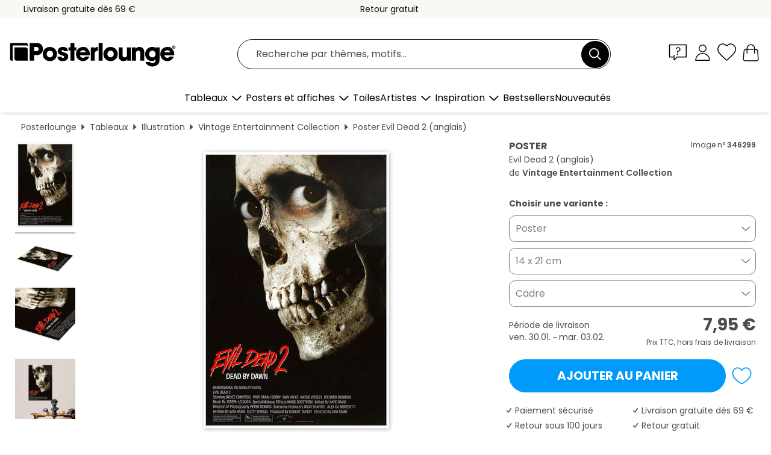

--- FILE ---
content_type: text/html; charset=utf-8
request_url: https://www.posterlounge.fr/controller/shop/product/ajax/productarticle.php?i_pid=346299&s_action=images&i_paid=29448&i_paaid=0
body_size: 264
content:
{"id":"productarticle","status":true,"errorCount":0,"errors":[],"results":{"images":[{"url":"https:\/\/media.posterlounge.com\/img\/products\/350000\/346299\/346299_poster_l.jpg","path":"img\/products\/350000\/346299\/346299_poster_l.jpg","title":"Evil Dead 2 (anglais)","width":333,"height":500,"sort":1,"thumb":{"url":"https:\/\/media.posterlounge.com\/img\/products\/350000\/346299\/346299_poster.jpg","path":"img\/products\/350000\/346299\/346299_poster.jpg","title":"Evil Dead 2 (anglais)","width":180,"height":270,"sort":0},"large":{"url":"https:\/\/media.posterlounge.com\/img\/products\/350000\/346299\/346299_poster_l.jpg","path":"img\/products\/350000\/346299\/346299_poster_l.jpg","title":"Evil Dead 2 (anglais)","width":333,"height":500,"sort":0},"zoom":{"url":"https:\/\/media.posterlounge.com\/img\/products\/350000\/346299\/346299_poster.jpg","path":"img\/products\/350000\/346299\/346299_poster.jpg","title":"Evil Dead 2 (anglais)","width":1333,"height":2000,"sort":0},"html":"<li class=\"pdv-productZoomThumbnailWrapper\">\n  <a href=\"https:\/\/media.posterlounge.com\/img\/products\/350000\/346299\/346299_poster.jpg\" class=\"pdv-productImage-link\" title=\"Evil Dead 2 (anglais)\" target=\"_blank\" data-width=\"1333\" data-height=\"2000\" data-image=\"https:\/\/media.posterlounge.com\/img\/products\/350000\/346299\/346299_poster_l.jpg\" data-zoom-id=\"pdv-productZoomImage\">\n    <img src=\"https:\/\/media.posterlounge.com\/img\/products\/350000\/346299\/346299_poster.jpg\" width=\"180\" height=\"270\" alt=\"Evil Dead 2 (anglais)\" title=\"Evil Dead 2 (anglais)\" class=\"pdv-productZoomImageThumbnail\" lazyload \/>\n  <\/a>\n<\/li>\n"},{"url":"https:\/\/media.posterlounge.com\/img\/products\/350000\/346299\/346299_poster_pds_l.jpg","path":"img\/products\/350000\/346299\/346299_poster_pds_l.jpg","title":"Evil Dead 2 (anglais)","width":500,"height":300,"sort":2,"thumb":{"url":"https:\/\/media.posterlounge.com\/img\/products\/350000\/346299\/346299_poster_pds.jpg","path":"img\/products\/350000\/346299\/346299_poster_pds.jpg","title":"Evil Dead 2 (anglais)","width":270,"height":162,"sort":0},"large":{"url":"https:\/\/media.posterlounge.com\/img\/products\/350000\/346299\/346299_poster_pds_l.jpg","path":"img\/products\/350000\/346299\/346299_poster_pds_l.jpg","title":"Evil Dead 2 (anglais)","width":500,"height":300,"sort":0},"zoom":{"url":"https:\/\/media.posterlounge.com\/img\/products\/350000\/346299\/346299_poster_pds.jpg","path":"img\/products\/350000\/346299\/346299_poster_pds.jpg","title":"Evil Dead 2 (anglais)","width":2000,"height":1200,"sort":0},"html":"<li class=\"pdv-productZoomThumbnailWrapper\">\n  <a href=\"https:\/\/media.posterlounge.com\/img\/products\/350000\/346299\/346299_poster_pds.jpg\" class=\"pdv-productImage-link\" title=\"Evil Dead 2 (anglais)\" target=\"_blank\" data-width=\"2000\" data-height=\"1200\" data-image=\"https:\/\/media.posterlounge.com\/img\/products\/350000\/346299\/346299_poster_pds_l.jpg\" data-zoom-id=\"pdv-productZoomImage\">\n    <img src=\"https:\/\/media.posterlounge.com\/img\/products\/350000\/346299\/346299_poster_pds.jpg\" width=\"270\" height=\"162\" alt=\"Evil Dead 2 (anglais)\" title=\"Evil Dead 2 (anglais)\" class=\"pdv-productZoomImageThumbnail\" lazyload \/>\n  <\/a>\n<\/li>\n"},{"url":"https:\/\/media.posterlounge.com\/img\/products\/350000\/346299\/346299_poster_empCorner_l.jpg","path":"img\/products\/350000\/346299\/346299_poster_empCorner_l.jpg","title":"Evil Dead 2 (anglais)","width":500,"height":500,"sort":4,"thumb":{"url":"https:\/\/media.posterlounge.com\/img\/products\/350000\/346299\/346299_poster_empCorner.jpg","path":"img\/products\/350000\/346299\/346299_poster_empCorner.jpg","title":"Evil Dead 2 (anglais)","width":270,"height":270,"sort":0},"large":{"url":"https:\/\/media.posterlounge.com\/img\/products\/350000\/346299\/346299_poster_empCorner_l.jpg","path":"img\/products\/350000\/346299\/346299_poster_empCorner_l.jpg","title":"Evil Dead 2 (anglais)","width":500,"height":500,"sort":0},"zoom":{"url":"https:\/\/media.posterlounge.com\/img\/products\/350000\/346299\/346299_poster_empCorner.jpg","path":"img\/products\/350000\/346299\/346299_poster_empCorner.jpg","title":"Evil Dead 2 (anglais)","width":1000,"height":1000,"sort":0},"html":"<li class=\"pdv-productZoomThumbnailWrapper\">\n  <a href=\"https:\/\/media.posterlounge.com\/img\/products\/350000\/346299\/346299_poster_empCorner.jpg\" class=\"pdv-productImage-link\" title=\"Evil Dead 2 (anglais)\" target=\"_blank\" data-width=\"1000\" data-height=\"1000\" data-image=\"https:\/\/media.posterlounge.com\/img\/products\/350000\/346299\/346299_poster_empCorner_l.jpg\" data-zoom-id=\"pdv-productZoomImage\">\n    <img src=\"https:\/\/media.posterlounge.com\/img\/products\/350000\/346299\/346299_poster_empCorner.jpg\" width=\"270\" height=\"270\" alt=\"Evil Dead 2 (anglais)\" title=\"Evil Dead 2 (anglais)\" class=\"pdv-productZoomImageThumbnail\" lazyload \/>\n  <\/a>\n<\/li>\n"},{"url":"https:\/\/media.posterlounge.com\/img\/products\/350000\/346299\/346299_poster_room_movies_l.jpg","path":"img\/products\/350000\/346299\/346299_poster_room_movies_l.jpg","title":"Evil Dead 2 (anglais)","width":500,"height":500,"sort":5,"thumb":{"url":"https:\/\/media.posterlounge.com\/img\/products\/350000\/346299\/346299_poster_room_movies.jpg","path":"img\/products\/350000\/346299\/346299_poster_room_movies.jpg","title":"Evil Dead 2 (anglais)","width":270,"height":270,"sort":0},"large":{"url":"https:\/\/media.posterlounge.com\/img\/products\/350000\/346299\/346299_poster_room_movies_l.jpg","path":"img\/products\/350000\/346299\/346299_poster_room_movies_l.jpg","title":"Evil Dead 2 (anglais)","width":500,"height":500,"sort":0},"zoom":{"url":"https:\/\/media.posterlounge.com\/img\/products\/350000\/346299\/346299_poster_room_movies.jpg","path":"img\/products\/350000\/346299\/346299_poster_room_movies.jpg","title":"Evil Dead 2 (anglais)","width":2000,"height":2000,"sort":0},"html":"<li class=\"pdv-productZoomThumbnailWrapper\">\n  <a href=\"https:\/\/media.posterlounge.com\/img\/products\/350000\/346299\/346299_poster_room_movies.jpg\" class=\"pdv-productImage-link\" title=\"Evil Dead 2 (anglais)\" target=\"_blank\" data-width=\"2000\" data-height=\"2000\" data-image=\"https:\/\/media.posterlounge.com\/img\/products\/350000\/346299\/346299_poster_room_movies_l.jpg\" data-zoom-id=\"pdv-productZoomImage\">\n    <img src=\"https:\/\/media.posterlounge.com\/img\/products\/350000\/346299\/346299_poster_room_movies.jpg\" width=\"270\" height=\"270\" alt=\"Evil Dead 2 (anglais)\" title=\"Evil Dead 2 (anglais)\" class=\"pdv-productZoomImageThumbnail\" lazyload \/>\n  <\/a>\n<\/li>\n"}]}}